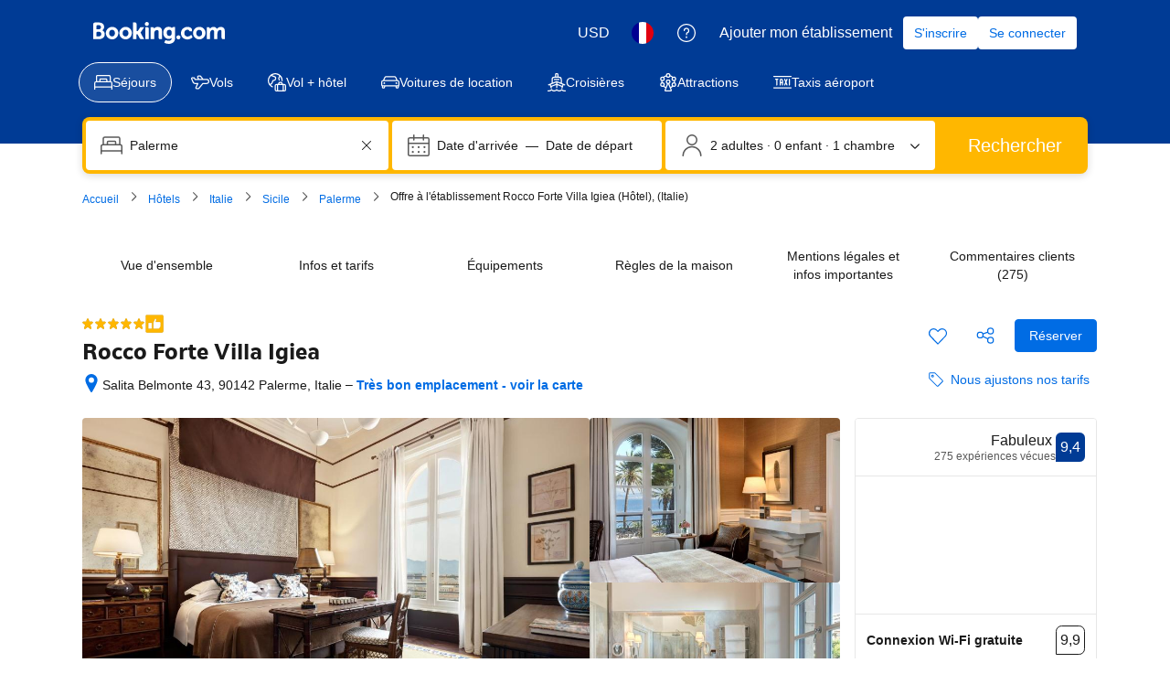

--- FILE ---
content_type: text/html; charset=UTF-8
request_url: https://www.booking.com/hotel/it/grandhotelvillaigieapalermo.fr.html
body_size: 1820
content:
<!DOCTYPE html>
<html lang="en">
<head>
    <meta charset="utf-8">
    <meta name="viewport" content="width=device-width, initial-scale=1">
    <title></title>
    <style>
        body {
            font-family: "Arial";
        }
    </style>
    <script type="text/javascript">
    window.awsWafCookieDomainList = ['booking.com'];
    window.gokuProps = {
"key":"AQIDAHjcYu/GjX+QlghicBgQ/7bFaQZ+m5FKCMDnO+vTbNg96AH8rhIMJ+z/0ZlnwNGCUsFTAAAAfjB8BgkqhkiG9w0BBwagbzBtAgEAMGgGCSqGSIb3DQEHATAeBglghkgBZQMEAS4wEQQM0xF1depSHZO07bzbAgEQgDtkDWjfu/iA1FFovrm1DbICsUAV04yfVyp7MT61DYp7EWM6jDnLUg9RkBp27QieKrX3EpH4gWzcP8WQoA==",
          "iv":"D5497AFFeAAAAW4y",
          "context":"M5ax7ljwvhkB0JHtmMwP9jNHrvtj769bwH5Sxiz4CtuqSubDVoU7FO97CIQsLGZCgY3G/8Sk5taAuuVjUj9uTC4D4z1kU7JxT3AMF7cLUJVLaNlHJEuWA8CXj0W99SgprkFS/0xlqi59PMBCzW75TUYl8cGVB9dnIJ7jtVWMWt29Pz8nWu3cZQfjIiRueS8vCCzYXK9qiCQLOgUNQZLCyY96w+aAhEpmSNgNwAND2U8zjYxT9QCKXXeA9OK5hulNIbV8WG4ObtZhbkqwaqRYhMrFtqQPm1xZbmw9hEBLcaDsybNGf2mRPrAun/CibUFdLpqVcHunv3iEyl2NR5yI1vFkqWt8ltjNjnjMYffIBRidIhSGX4FpTw=="
};
    </script>
    <script src="https://d8c14d4960ca.337f8b16.us-east-2.token.awswaf.com/d8c14d4960ca/a18a4859af9c/f81f84a03d17/challenge.js"></script>
</head>
<body>
    <div id="challenge-container"></div>
    <script type="text/javascript">
        AwsWafIntegration.saveReferrer();
        AwsWafIntegration.checkForceRefresh().then((forceRefresh) => {
            if (forceRefresh) {
                AwsWafIntegration.forceRefreshToken().then(() => {
                    window.location.reload(true);
                });
            } else {
                AwsWafIntegration.getToken().then(() => {
                    window.location.reload(true);
                });
            }
        });
    </script>
    <noscript>
        <h1>JavaScript is disabled</h1>
        In order to continue, we need to verify that you're not a robot.
        This requires JavaScript. Enable JavaScript and then reload the page.
    </noscript>
</body>
</html>

--- FILE ---
content_type: text/javascript
request_url: https://cf.bstatic.com/psb/capla/static/js/5de579b9.aea9db29.chunk.js
body_size: 629
content:
"use strict";(self["b-property-web-property-page__LOADABLE_LOADED_CHUNKS__"]=self["b-property-web-property-page__LOADABLE_LOADED_CHUNKS__"]||[]).push([["5de579b9"],{"5e4c5f79":(e,t,a)=>{a.r(t),a.d(t,{default:()=>_});var r=a("ead71eb0"),n=a.n(r),l=a("6222292b");const d="c8b04e59aa",s="fc61c85f4c",c="d7b319a0ec",o="f8b1f84d6f";var i=a("c44dcb0c");const p=e=>{let{brandNames:t,brandLogoUrl:a}=e;const r=(0,i.useI18n)(),p=t&&t.length>0,b=r.trans((0,i.t)("hp_description_hotel_chain_brand")),u=[d],m=[c];return p||a?(a&&!p?u.push(s):m.push(o),n().createElement(l.Card,{variant:"neutral",fill:!0,bleed:!1},n().createElement("div",{className:u.join(" ")},p&&n().createElement("div",{className:c,"data-testid":"brand-name"},n().createElement(l.Title,{title:t.join(", "),subtitle:b,reversed:!0})),a&&n().createElement("div",{className:m.join(" "),"data-testid":"brand-logo"},n().createElement(l.Image,{contentMode:"fit",alt:p?t[0]:b,src:a,width:"auto",height:"60px"}))))):null},b=e=>{var t;return null!==e&&void 0!==e&&null!==(t=e.propertyDetails)&&void 0!==t&&null!==(t=t.brands)&&void 0!==t&&t.length?{brandLogoUrl:e.propertyDetails.brands[0].logoUrl||void 0,brandNames:e.propertyDetails.brands.map((e=>e.name)).filter((e=>null!==e))}:null};var u=a("d16c4768");const m="fbf58cbc5e",_=()=>{const e=(0,u.Z)(),t=b(e);return t?n().createElement("div",{"data-testid":"PropertyBrandInfo-wrapper",className:m},n().createElement(p,t)):null}}}]);
//# sourceMappingURL=https://istatic.booking.com/internal-static/capla/static/js/5de579b9.aea9db29.chunk.js.map